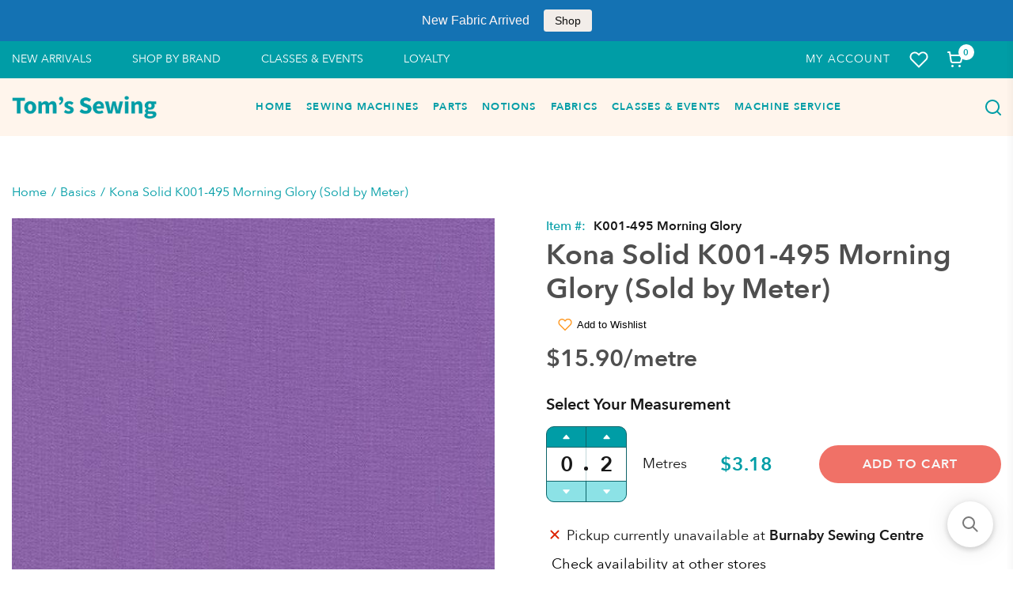

--- FILE ---
content_type: text/html; charset=utf-8
request_url: https://tomssewing.com//variants/42151838286054/?section_id=store-availability
body_size: 1312
content:
<div id="shopify-section-store-availability" class="shopify-section"><div class="store-availability-container"><div class="store-availability-information"><svg aria-hidden="true" focusable="false" role="presentation" class="icon icon-out-of-stock" viewBox="0 0 12 13"><path fill-rule="evenodd" clip-rule="evenodd" d="M7.414 6.5l4.293-4.293A.999.999 0 1 0 10.293.793L6 5.086 1.707.793A.999.999 0 1 0 .293 2.207L4.586 6.5.293 10.793a.999.999 0 1 0 1.414 1.414L6 7.914l4.293 4.293a.997.997 0 0 0 1.414 0 .999.999 0 0 0 0-1.414L7.414 6.5z" fill="#212B36"/></svg> <div class="store-availability-information-container"><p class="store-availability-information__title">
                Pickup currently unavailable at <strong>Burnaby Sewing Centre</strong>
              </p><button class="store-availability-information__button js-modal-open-store-availability-modal store-availability-small-text" data-store-availability-modal-open aria-haspopup="dialog">
                  Check availability at other stores
                </button></div>
  
      </div>
      <div
        class="store-availabilities-modal modal"
        id="StoreAvailabilityModal"
        role="dialog"
        aria-modal="true"
        aria-labelledby="StoreAvailabilitiesModalProductTitle"
      >
        <div class="store-availabilities-modal__header">
          <div class="store-availabilities-modal__product-information">
            <h2
              id="StoreAvailabilitiesModalProductTitle"
              class="store-availabilities-modal__product-title"
              data-store-availability-modal-product-title
            >
            </h2>
            <p
              class="store-availabilities-modal__variant-title store-availability-small-text"
              data-store-availability-modal-variant-title
            >
              Default Title
            </p>
          </div>
          <button
            type="button"
            class="store-availabilities-modal__close js-modal-close-store-availability-modal text-link"
            aria-label="Translation missing: en.general.accessibility.close_modal"
          >
            <svg aria-hidden="true" focusable="false" role="presentation" class="icon icon-close" viewBox="0 0 40 40"><path d="M23.868 20.015L39.117 4.78c1.11-1.108 1.11-2.77 0-3.877-1.109-1.108-2.773-1.108-3.882 0L19.986 16.137 4.737.904C3.628-.204 1.965-.204.856.904c-1.11 1.108-1.11 2.77 0 3.877l15.249 15.234L.855 35.248c-1.108 1.108-1.108 2.77 0 3.877.555.554 1.248.831 1.942.831s1.386-.277 1.94-.83l15.25-15.234 15.248 15.233c.555.554 1.248.831 1.941.831s1.387-.277 1.941-.83c1.11-1.109 1.11-2.77 0-3.878L23.868 20.015z" class="layer"/></svg>
          </button>
        </div>
        <ul class="store-availabilities-list" role="list"><li class="store-availability-list__item">
              <h3 class="store-availability-list__location"><svg aria-hidden="true" focusable="false" role="presentation" class="icon icon-out-of-stock" viewBox="0 0 12 13"><path fill-rule="evenodd" clip-rule="evenodd" d="M7.414 6.5l4.293-4.293A.999.999 0 1 0 10.293.793L6 5.086 1.707.793A.999.999 0 1 0 .293 2.207L4.586 6.5.293 10.793a.999.999 0 1 0 1.414 1.414L6 7.914l4.293 4.293a.997.997 0 0 0 1.414 0 .999.999 0 0 0 0-1.414L7.414 6.5z" fill="#212B36"/></svg>Burnaby Sewing Centre
              </h3>
              <div class="store-availability-list__stock store-availability-small-text">Pickup currently unavailable</div><address class="store-availability-list__address">
                <p>6190 Kingsway<br>Burnaby BC V5J 1H5<br>Canada</p>
              </address><p class="store-availability-list__phone store-availability-small-text">
                  Phone: <a href="tel:+16044371633">+16044371633</a><br>
                </p></li><li class="store-availability-list__item">
              <h3 class="store-availability-list__location"><svg aria-hidden="true" focusable="false" role="presentation" class="icon icon-in-stock" viewBox="0 0 12 10"><path fill-rule="evenodd" clip-rule="evenodd" d="M3.293 9.707l-3-3a.999.999 0 1 1 1.414-1.414l2.236 2.236 6.298-7.18a.999.999 0 1 1 1.518 1.3l-7 8a1 1 0 0 1-.72.35 1.017 1.017 0 0 1-.746-.292z" fill="#212B36"/></svg>Countryfolk Fabric
              </h3>
              <div class="store-availability-list__stock store-availability-small-text">Pickup available, usually ready in 24 hours</div><address class="store-availability-list__address">
                <p>45802 Luckakuck Way<br>#5<br>Chilliwack BC V2R 5P9<br>Canada</p>
              </address><p class="store-availability-list__phone store-availability-small-text">
                  Phone: <a href="tel:+16048245643">+16048245643</a><br>
                </p></li><li class="store-availability-list__item">
              <h3 class="store-availability-list__location"><svg aria-hidden="true" focusable="false" role="presentation" class="icon icon-in-stock" viewBox="0 0 12 10"><path fill-rule="evenodd" clip-rule="evenodd" d="M3.293 9.707l-3-3a.999.999 0 1 1 1.414-1.414l2.236 2.236 6.298-7.18a.999.999 0 1 1 1.518 1.3l-7 8a1 1 0 0 1-.72.35 1.017 1.017 0 0 1-.746-.292z" fill="#212B36"/></svg>Tom&#39;s Sewing
              </h3>
              <div class="store-availability-list__stock store-availability-small-text">Pickup available, usually ready in 24 hours</div><address class="store-availability-list__address">
                <p>9368 120 Street<br>Surrey BC V3V 4B9<br>Canada</p>
              </address><p class="store-availability-list__phone store-availability-small-text">
                  Phone: <a href="tel:+16045072841">+16045072841</a><br>
                </p></li></ul>
      </div></div>
  
  </div>

--- FILE ---
content_type: text/html; charset=utf-8
request_url: https://tomssewing.com/products/kona-sheen-k001-495-morning-glory?view=include.variants
body_size: -635
content:
[{
			"id": 42151838286054,
			"im": "shopify",
			"iq": 153
		}]

--- FILE ---
content_type: text/javascript
request_url: https://tomssewing.com/cdn/shop/t/22/assets/quickview.js?v=177311230891197010111676571877
body_size: -24
content:
!function(e){var t={};function r(n){if(t[n])return t[n].exports;var i=t[n]={i:n,l:!1,exports:{}};return e[n].call(i.exports,i,i.exports,r),i.l=!0,i.exports}r.m=e,r.c=t,r.d=function(e,t,n){r.o(e,t)||Object.defineProperty(e,t,{enumerable:!0,get:n})},r.r=function(e){"undefined"!=typeof Symbol&&Symbol.toStringTag&&Object.defineProperty(e,Symbol.toStringTag,{value:"Module"}),Object.defineProperty(e,"__esModule",{value:!0})},r.t=function(e,t){if(1&t&&(e=r(e)),8&t)return e;if(4&t&&"object"==typeof e&&e&&e.__esModule)return e;var n=Object.create(null);if(r.r(n),Object.defineProperty(n,"default",{enumerable:!0,value:e}),2&t&&"string"!=typeof e)for(var i in e)r.d(n,i,function(t){return e[t]}.bind(null,i));return n},r.n=function(e){var t=e&&e.__esModule?function(){return e.default}:function(){return e};return r.d(t,"a",t),t},r.o=function(e,t){return Object.prototype.hasOwnProperty.call(e,t)},r.p="",r(r.s=0)}([function(e,t){var r,n,i,c;r=document,n="click",i="[data-quick-view]",c=async e=>{if(null!=document.getElementById("quickviewScript"))return;let t=e.target.dataset.handle;theme.quickviewInitHandle=t,theme.currentSelector=e.target;let r=document.createElement("link");r.type="text/css",r.id="quickviewStyle",r.rel="stylesheet",r.media="all",r.href=theme.resource.quickview.css,document.body.appendChild(r);let n=document.createElement("script");n.type="text/javascript",n.id="quickviewScript",n.src=theme.resource.quickview.js,document.body.appendChild(n)},r.addEventListener(n,(function(e){e.target.matches(i+", "+i+" *")&&c.apply(e.target.closest(i),arguments)}),!1)}]);

--- FILE ---
content_type: text/javascript; charset=utf-8
request_url: https://tomssewing.com/products/kona-sheen-k001-495-morning-glory.js
body_size: 479
content:
{"id":6941883859131,"title":"Kona Solid K001-495 Morning Glory (Sold by Meter)","handle":"kona-sheen-k001-495-morning-glory","description":"\u003cspan data-mce-fragment=\"1\"\u003eContents: 100% COTTON\u003c\/span\u003e\u003cbr data-mce-fragment=\"1\"\u003e\u003cspan data-mce-fragment=\"1\"\u003eWidth: 44'' wide\u003c\/span\u003e","published_at":"2021-07-01T15:58:01-07:00","created_at":"2021-07-01T15:58:01-07:00","vendor":"Robert Kaufman","type":"Basics","tags":["Black Friday 2022","Boxing Day Sale 2024","Boxing Week 2023 Basics","Colour_Purple","fabric-measure","Include in Loyalty","macro_Fabrics","PST EXEMPT","Sep2025","submacro_Fabrics"],"price":159,"price_min":159,"price_max":159,"available":true,"price_varies":false,"compare_at_price":null,"compare_at_price_min":0,"compare_at_price_max":0,"compare_at_price_varies":false,"variants":[{"id":42151838286054,"title":"Default Title","option1":"Default Title","option2":null,"option3":null,"sku":"K001-495 Morning Glory","requires_shipping":true,"taxable":true,"featured_image":null,"available":true,"name":"Kona Solid K001-495 Morning Glory (Sold by Meter)","public_title":null,"options":["Default Title"],"price":159,"weight":0,"compare_at_price":null,"inventory_management":"shopify","barcode":"784626689305","requires_selling_plan":false,"selling_plan_allocations":[]}],"images":["\/\/cdn.shopify.com\/s\/files\/1\/0570\/9506\/1691\/products\/K001-495.jpg?v=1632462378"],"featured_image":"\/\/cdn.shopify.com\/s\/files\/1\/0570\/9506\/1691\/products\/K001-495.jpg?v=1632462378","options":[{"name":"Title","position":1,"values":["Default Title"]}],"url":"\/products\/kona-sheen-k001-495-morning-glory","media":[{"alt":null,"id":23448194613435,"position":1,"preview_image":{"aspect_ratio":1.0,"height":432,"width":432,"src":"https:\/\/cdn.shopify.com\/s\/files\/1\/0570\/9506\/1691\/products\/K001-495.jpg?v=1632462378"},"aspect_ratio":1.0,"height":432,"media_type":"image","src":"https:\/\/cdn.shopify.com\/s\/files\/1\/0570\/9506\/1691\/products\/K001-495.jpg?v=1632462378","width":432}],"requires_selling_plan":false,"selling_plan_groups":[]}

--- FILE ---
content_type: application/javascript; charset=utf-8
request_url: https://searchanise-ef84.kxcdn.com/preload_data.2n6v5A2a2V.js
body_size: 11553
content:
window.Searchanise.preloadedSuggestions=['christmas fabric','christmas fabrics','kimberbell fabric','baby lock','flannel fabric','kona solid','fabric panels','janome feet','janome sewing machines','presser foot','walking foot','embroidery thread','janome accessories','kona solids','robert kaufman fabric','robert kaufman','timeless treasures','wide back','wide backing','halloween fabric','sewing machines','all fabric','baby lock serger','embroidery machines','bobbin case','all fabrics','zipper foot','cutting mat','holiday flourish','singer sewing machine','kimberbell designs','batik fabrics','presser feet','quilting rulers','sewing machine','sewing table','kimberbell cd','cup of cheer','cotton flannel','spool pin','coverstitch machine','riley blake','janome foot','sale fabric','wide back fabric','sewing machine needles','marti michell','extension table','quilt panels','quilt batting','needle threader','aurifil thread','quilt patterns','rotary cutter','juki sewing machine','needle plate','christmas panels','white on white','serger thread','bobbin winder','sewing tables','seam guide','sewing machine oil','embroidery hoop','quilters linen','thread guide','brother sewing machine','grinch fabric','dear stella','embroidery machine','cover stitch','floral fabric','kimberbell basics','green fabric','foot control','free motion foot','janome bobbins','kona club','kona sheen','singer foot','amy bradley','timeless treasure','christmas panel','jelly roll','by annie','janome hd9','kona cotton','extra wide fabric','how the grinch stole christmas','riley blake fabrics','elna sewing machines','sewing scissors','sewing machine case','robert kaufman holiday flourish','books and patterns','holiday fabrics','robert kaufman fusions','janome needles','janome bobbin','white on white fabric','baby lock feet','quilting patterns','ruler foot','holiday charms','dog fabric','babylock feet','cutting mats','sewing chairs','janome hd3000','thread stand','bag patterns','janome m7','janome presser foot','organ needles','serger needles','free motion','pink fabric','singer serger','metallic fabric','long arm','the grinch','design wall','bobbin thread','bias tape','janome presser feet','extra wide','extra wide cotton','cat fabric','singer needles','quilting ruler','flannel wide backing','quilting foot','heavy duty','rolled hem foot','stabilizer for embroidery','madeira thread','brown fabric','fall fabric','cotton batting','spool cap','spool stand','black fabric','baby lock foot','janome skyline','steam iron','janome feet 9mm','janome walking foot','solid cotton','light bulb','panel sale','janome needle plate','purple fabric','sewing feet','fusible interfacing','sewing kit','quilting thread','red fabric','maywood fabric','industrial machine','star wars','jelly rolls','invisible zipper foot','cover stitch machine','extra wide flannel','pfaff feet','sewing machine tote','yellow fabric','quilt kit','chalk and charcoal','spool holder','vintage flora','janome 1600p','used machines','quilt smart','viking husqvarna','foot pedal','glide thread','janome parts','harry potter','sale fabrics','seasonal fabric','108 wide backing','white fabric','halloween fabrics','pre cuts','darning foot','plaid fabric','janome skyline s7','schmetz needles','janome needle','northern lights','fabric scissors','advent calendar panels','storage and organization','kimberbell cup of cheer','feed dog','needle clamp','elastic foot','omnigrid ruler','janome serger','open stock','blue batik','1/4 in foot','mini iron','memory craft','piping foot','black and white','baby lock joy','janome hd 3000 sewing machine','sewing cabinets','rotary blades','best press','singer heavy duty','janome hd','roller foot','new fabrics','quilting templates','teal fabric','bernina parts','polyester thread','green cotton','timeless by','store hours','arm sewing machine','christmas f','janome extension table','fabric panel','baby lock presto 2','overcast foot','heavy duty sewing machine','tension unit','gift card','skyline s5','juki industrial sewing machine','janome 3160qdc','mettler thread','skyline s9','quilting needles','animal print','1/4 inch foot','janome hd5000','janome sewing machine','embroidery patterns','husqvarna feet','extra wide backing','janome table','holiday flourish snow flower','advent calendar','soft and stable','orange fabric','sewing needles','fat quarters','fall fabrics','rag quilt','embroidery hoops','seam ripper','cotton thread','license fabric','power cord','singer feet','christmas fabrics by','baby lock sewing machine','janome 4120 qdc','embroidery scissors','nylon thread','brother sewing machines','orange pop rulers','baby lock bobbins','janome m8','quilt kits','metallic gold fabric','clover notions','baby lock presser foot','phone number','june tailor','pin cushion','bernina sewing machines','baby lock vesta','flannel fabrics','walking foot singer','bobbin case janome','grey fabric','autumn fabric','kona green','quilty little christmas','double diamond ruler','motor belt','industrial needles','black and white fabrics','feed dog janome','quilt as you go','twin needle','quiltsmart interfacing','singer sewing machines','kimberbell fabrics','quilt rulers','janome machines','tape measure','singer 4423 heavy duty sewing machine','bobbin cover','singer bobbins','leather sewing machine','serger machine','brother parts','babylock sergers','sewing machine bag','used sewing machines','madeira embroidery thread','kimberbell day','kimberbell bench pillow','embroidery foot','holiday fabric','floral cotton','sewing machine cases','kimberbell clear blue tiles','long arm quilting machine','baby fabric','check spring','bias tape maker','cloth guide','kimberbell stabilizer','sewing lights','teflon foot','thread cutter','tonga batik','thread holder','colour batik','kimber bell','janome embroidery hoops','dots fabric','low shank','embroidery designs','embroidery needles','red christmas fabric','fleece fabric','janome 8200 qc','dinosaur fabric','fabric tape','demo machines sale','long arm sewing machine','bobbin holder','janome 9450 machine','artistic digitizer','olfa cutting mat','singer featherweight parts','bloc loc ruler','robert kaufman flannel','janome 500e','ruler class','janome foot control','demo sale','tone on tone','1/4 janome foot','baby lock sashiko','serger needle','charm packs','babylock serger','by annie patterns','discover canada','husqvarna bobbin','cross stitch','flower fabric','oh sew delightful','sewing chair','babylock brilliant','slant shank','walking foot baby lock','machine oil','sewing machine table','janome memory craft','serger feet','single needle feed dog','spring panel','sewing machine trolley','janome 6700p','singer foot control','ironing board','sewing machine feet','andover fabric','kenmore needle threader','wool mat','janome mat','tutto cases','quilting kit','cording foot','kaufman quilters linen','canvas fabric','table runner','sewing machine bags','metallic christmas fabric','janome coverpro','sewing and embroidery machine','purely canadian eh','fabrics christmas','baby lock blmve','flowerhouse basics','janome 550e','janome needle threader','sewing machine tables','dog fabrics','fireside fabric','white christmas fabric','day of','cutting table','fat quarter','kona cotton by the','gathering foot','steam a seam','kimberbell cuties','sew stack','bobbin janome','ruler quilting','blind hem foot','black friday sale','baby lock foot kit','feet for janome','blue fabric','cotton fabric','industrial sewing machine','bobbin holders','moda fabrics','janome cloth guide','quiltsmart pattern','seam roller','quilt templates','janome hd 5000','fusible fleece','screw driver','janome sewing','kona blue','janome mc4000','butterfly fabric','elna part','creative grids','iron cleaner','dream batting','janome even feed','kaufman christmas fabrics','kimberbell scissors','high shank','quilting frame','janome thread','janome c30','christmas green','schmetz industrial needle','children fabric','bobbin cover plate','light bulbs','zig zag foot','arrow chair','kona club 2024','plum easy','janome hd1000','singer parts','vinyl fabric','watermelon party','straight stitch foot','thread storage','bias binding','sunflower fabric','tear away stabilizer for embroidery','singer presser','layer cake','kimberbell embroidery','baby lock sewing machines','sewing machine needle threader','kona red','quilt fabrics','kimberbell tape','hoop sisters','janome spool pin','janome s6','stitch in the ditch foot','bee fabric','tree skirt','magnetic hoops','machine embroidery','sewing thread','tonga batiks','sewist 625e','janome 2030qdc','animal fabric','xmas fabrics','quilt in a day','cat panel','sewing threads','nature fabrics','pattern paper','zipper foot singer','robert kaufman kona solid','baby lock victory serger','wonder clips','binding foot','metallic thread','hours opening','serger blades','lori host','pfaff bobbins','teflon presser foot','kona white','janome 550e embroidery machine','baby lock jubilant','hand quilting thread','quilting machines','vesta blmve','upper knife janome','kimberbell club','fabric glue','fairy fabric','let it snow','buttonhole foot','bernina feet','janome m17','polka dots','singer bobbin','tailors chalk','rotating cutting mat','concealed zipper foot','wide fabric','bobbin case singer','singer spool pin','dress form','set screw','quilter\'s linen','silver fabric','used sergers','fabric sale','timeless treasures black','sewing cabinet','quilt panel fabric','silk fabric','tote bag','singer me457','kona pink','coffee fabrics','pumpkins and potions','sewing basket','tutto sewing machine case','overlock machine','fusible batting','kona in','knee lifter','m7 continental sewing machine','white cotton collections','marking pen','quilting machine','cutting mat cleaner','aurifil threads','twin needle for sewing machine','kona snow','mettler polysheen','babylock euphoria','bobbins janome','black fabrics','robert kaufman batiks','fabrics new','sewing classes','layer cakes','kimberbell felt','tiny dots','glow in the dark','janome m17 sewing machine','dogs fabric','lace fabric','grinch panel','rotary cutters','universal needles','husqvarna epic 2','singer elite','invisible thread','foundation paper','side cutter','kimberbell fusible backing','janome bobbin case','janome 7mm','hemming foot','paper piecing','white thread','sewing machine mat','wool batting','serger machines','robert kaufman fabric basic','sewing pattern','for children','machine light','northcott fabric','wide backs','longarm machine','cutting rulers','darning plate','baby lock extension table','carry case','hockey fabric','elna bobbins','janome 7700 feet','blue cotton','husqvarna epic 3','clover pins','baby lock vibrant','clear blue tiles','sticky back wash away stabilizer','hat hoop','pattern curve','cotton linen','brother foot','needle holder','machine embroidery thread','pfaff foot','505 temporary adhesive','flying geese','weather report','quilt panel','baby lock soprano','triumph serger','baby lock bobbin','kimberbell bench pillow form','janome cover stitch','quilting guide','quilting stencil','ditch foot','baby lock brilliant','singer needle','even feed foot','buttonhole foot janome','juki foot','bobbin tire','extension tables','brother sa','needle set screw','janome 725s','sew smooth','kenmore presser foot','christmas red','even foot janome','purple cotton','fray check','janome s9','sew steady','cotton floral','beginner class','faux fur','halloween panel','janome skyline s9','pocket guide','sewing machine cabinets','pfaff sewing machine','serger foot','contact us','christmas flannel','polyester embroidery thread','janome m7 sewing machine','quantum stylist 9960','babylock foot','open toe quilting foot','quilters dream batting','quilt frame','circular attachment','singer futura','machine embroidery designs','muslin fabric','canada fabric','janome foot 0','tone on tone white cotton','heat and bond','fabric guide','janome continental m7','sewing machine carrying case','safety pins','polka dot','machine case','robert kaufman solid','janome 8900 parts','dust cover','singer sew and go','open toe foot','sewing machine light','singer model','triangle ruler','singer presser feet','singer bobbin case','hem guide','singer quantum stylist 9960','needle plate janome','quilting fabric','9mm feet','snow flower','timeless treasure fabric','no show','husqvarna viking','singer 9960 sewing machine','babylock bobbin case','button foot','janome memory craft 8200','fusible web','omnigrip rulers','juki feet','kimberbell light mesh stabilizer','presser feet janome','elastic thread','hydrangea bliss','hang it dang it','janome presser foot holder','trimmer by','hot wheels','class 15 bobbin','babylock joy','sulky thread','carbon brush','olfa rotary cutter','singer fabric','singer oil','long arm machine','janome 4120 qdc sewing machine','janome sergers','janome hd 5000 sewing machine','singer featherweight','gift cards','black on white','dot fabric','robert kaufman christmas','baby lock led','free motion quilting foot baby lock','lap seam foot','strawberry fabric','singer heavy duty sewing machine','janome bi level foot','medium cut away stabilizer','valentines fabrics','needle screw','star patterns','nativity bench pillow','fabric collections','flannel animals','baby lock accomplish','circuit board','winnie the pooh','iron on patches','9mm foot','couching foot','baby quilt','foot holder','makower christmas','northcott stonehenge','hera marker','elna excellence 680','needle bar','mug rugs','john wayne','wash away stabilizer','janome hd 3000','janome embroidery','wool pressing mats','blue cotton solid','wide back flannel','chaining tongue','kimberbell leather','ruby star','embroidery sewing machine','memory craft 6700p','janome zipper foot','machine needles','mettler cotton','janome mc6650','fabric pens','stars fabric','pellon sf101','baby lock vesta blmve','sewing needles for','westalee rulers','janome mc550e','ball point','needle threader cutter','embroidery bobbin thread','baby lock lyric','babylock walking foot','quilt backing','cotton canvas','water soluble stabilizer for embroidery','star fabric','foot controller','denim fabric','babylock acclaim','walking feet','janome sewist','pinking shears','sewing bag','janome 5mm','janome 8200qcpse','seam tape','pressing mat','fabric with','stripe fabric','ultra glide','serger air thread','janome excel 5018','panels fabric','janome invisible zipper foot','euphoria feet','children’s fabric','singer gear','french general','bobbin storage','janome m6','walking foot janome','sewing machine cover','art gallery','sewing notions','baby lock allegro','sewing furniture','sewing and sewing embroidery machines','kimberbell dots','sports fabric','fat quarter bundles','black and','baby lock zeal','kona black','v belt','feet pfaff','used sewing machine','janome qdc','motor brush','walking foot with guide','baby lock accessories','baby lock embroidery hoops','knit fabrics','holiday flourish peppermint twist','acorn easy press','brother nx450','sewing machine tote bag','fusion fabric','janome bobbin cover','christmas green fabric','kona violet','janome s6 sewing machine','grey cotton','extra wide fabrics','ruler work','hemmer foot','in the jungle','olfa rotary blades','shimmer by timeless treasures','template for','all gold fabric','upper looper','patterns by annie','green christmas fabric','janome 5300 qdc','kenmore bobbin case','bobbin case holder','janome embroidery machine','foot serger','microtex needles','tear away','white cotton','bobbin box','pink cotton','diamond embroidery thread','winnie the pooh fabric','plaid fabrics','pellon interfacing','double gauze','hilos iris','winter\'s grandeur','janome 1/4 inch foot','riley blake designs','stretch needles','address toms sewing','baby lock victory','singer bobbin cover','fabric winter','cotton and fabrics','sale kimberbell','janome circuit board','elna 720 pro','bobbin winder tire','baby lock machine','singer 66 foot','rayon thread','binder foot','cup of','cutting tables','sewing table insert','presser foot singer','sewing machine motor','location of store','babylock victory','black solid','christmas sale','husqvarna viking rose 605','rolled hem','singer extension table','knee lift','embroidery floss','black thread','cross hair ruler','snowflake fabric','babylock needle threader parts','industrial needles dbx1','mylock 634d','sewing rulers','janome ruler foot','kimberbell mug rugs','bernina machine','sewing feet for singer','satin fabric','hand wheel','tea towel','creative grid','measuring tools','zigzag presser foot','laser light','camping fabric','stitch regulator','pfaff foot control','big sur','free motion quilting rulers','lead cord','acufeed foot','holiday metallic','charm squares','fabric brown','baby lock celebrate','machine service','janome feed dog','husqvarna bobbins','serger class','trade in machine','quilt smart patterns','tension assembly','wild blue','manual needle threader','roller tote','hp foot','kimberbell christmas','kimberbell mini quilts','spray starch','bamboo batting','kimberbell usb case','janome upper knife','teddy bear','prewound bobbins','clover needle','wool felt','straight stitch machine','appliqué tools','quilt holder','babylock solaris','quilting panels','singer machine','kimberbell nativity','tension spring','edge stitch foot','baby lock zest','heart fabric','sewing lamps','grinch tree skirt','coverstitch machines','janome gears','babylock jazz 2','baby lock crescendo','nature\'s pace','grunge fabric','sewing embroidery','low shank adapter','animal panels','janome circular attachment','cutting blades','janome 4120qdc','basics blue','kimberbell glitter','automatic thread cutter','mettler silk finish thread','even feed','blue tiles','needle clamp screw','water soluble thread','kona r','singer quantum','singer sewing 27','pillow patterns','singer part 45926','bobbin elna','brown fabrics','enchanted winter','remote thread cutter','featherweight light bulb','unicorn fabric','jelly roll fabrics','tie dye','babylock zeal','quilting slider','baby lock sergers','pfaff presser foot','oh canada','kimberbell kits','rotary hook','purple tip needles','babylock zest','singer 4432 heavy duty sewing machine','singer belt','pillow insert','double diamond ruler 1.5','needle plat','children flannel','overlock foot','sewing classes for beginners','race cover','singer sewing machine 4452','kimberbell buttons','kona yellow','babylock jubilant','plum easy patterns','janome hd3000be','brother pe','add a quarter ruler','janome skyline s5','cuddle fabric','janome edge guide foot','pressing tools','forest friends','ombré fabric','janome sewing machine needles','sewing machine chairs','kimberbell blanks','schmetz serger needles','polka dot fabric','project batting','candy cane lane','solid fabric','janome 9mm','sewing foot','strip ruler','applique pressing sheet','shadow play','feed dogs','machines on sale','arrow table','jazz ii','measuring tape','presto fusible backing','janome 7700qcp','love of sewing','cream fabric','xmas fabric','basics club','singer overcast foot','automatic threader sewing machine','warm and natural batting','leather needle','sew slip','bias ruler','janome c30 sewing machine','embroidery stabilizers','cotton batiks','wonder tape','u foot','jack supply','fabric fusion','rag scissors','halloween and fall fabric','singer accessories','liberty fabrics','janome horizon memory craft 8200 foot','stitch plate','flannel red','baby lock radiance','size 18 machine needles','cone thread','elna machine bobbins','acorn easy precision piecing kit','kimberbell project batting','serger needle screw','janome horizon','sewing cabinets cabinet','baby lock cover stitch','singer zipper foot','seam guide singer','clear vinyl','babylock sewing machine','janome sewing machine feet','pretty and posh','pressure foot','free motion mat','lint brush','kimberbell paper tape','singer spool','wash away','janome s3','janome high shank','janome 5300qdc','babylock extension table','janome thread holder','shout hooray','class 66 bobbins','quilted fabric','babylock vibrant','juki serger','elizabeth fabrics','wide back cotton','janome threader','double wide fabrics','bobbin winders','multi needle embroidery','janome power cord','skyline s3','singer presser foot singer','discover canada panel','sewing case','thread guide bar','arrow sewing chair','janome 625e','light box','hours of','continental m17','baby lock anna','bobbin plate','native spirit','novelty fabric','variegated thread','contact number','foot singer','husqvarna diamond','cone thread holder','janome feet 5mm','foot low shank','fork pins','janome stitch in the ditch foot','celebrate serger','hump jumper','janome skyline s6','thread serger','janome edge stitch foot','presser foot lifter','quilting clips','ditch quilting foot','servo motor','baby lock applaud','juki ddl-8700','dragons lair','embroidery classes','janome needle bar','baby lock embroidery machine','janome foot pedal','paper tape','white basics','carrying case','accord thread','janome additional spool pin','self healing cutting mats','kimberbell books','thread spool stand','accu quilt','fabric meter','singer serger needles','steam press','sewing box','janome 6600p','janome qc','extension table janome','strip fabric','bias binder foot','hearts fabric','earth views','square up ruler','set screw b','go this','janome s7','sewing extension table','cat print cotton','how the grinch','lower serger knife','extra wide backing cotton','embroidery hoops janome','red cotton','fabric storage','euphoria coverstich','janome tape stand','janome 9mm rolled hem foot','high shank presser foot','space fabrics','zippers by annie','cloud cover','slide plate','viking designer','holly berry fabric','winter blue','light green','beginners class','hand quilting needles','janome easy','viking sewing machine','babylock accomplish','leather needles','janome m7 feet','butterfly magic','sit and sew','safety pin','presser feet janome 8200','janome cover pro','long arm quilting machine with','all seasonal fabric','flannel and','janome sewing feet','janome quilting foot','oh the possibilities','magic pins','satin ribbon','sport fabric','template plastic','janome binder foot','purely canadian','elna explore 160','harry potter flannel','memory craft 11000','heavy duty sewing machines','woodland animal','janome ruffler','janome knife','winter wonderland','imperial collection','festive beauty','spool holder for','janome mc8200','basting tape','bag pattern','babylock bobbin','last dance','needle plate kenmore','new items','bernina bobbins','rotary mat','janome light bulb','sewing machine service','thread cone','husqvarna knife','machine feet','janome 1/4 inch seam snap on foot','sewing kits','cover pro','red flannel','food fabric','double wedding ring','quartz fabric','english paper piecing','embroidery club','panel sales','kids fabric','white christmas','janome mc11000','janome continental m7 machine','music fabric','embroidery machine thread','embroidery foot p','hemmer feet','thread tension','water soluble','sewing machine totes','janome skyline 9','woodland flannel','folded star','riccar parts','rotary cutter blades','elna foot','bi-level foot','compensating foot','portable design wall','timeless treasures fabrics of','kimberbell jar toppers','purple batik','ruffling foot','golf days','sewing notion fabric','kona club 2025','flannel backing','441 sewing machine','janome acufeed','industrial machines','sewing baskets','d ring','faux leather','orange blossom','singer iron','108 wide quilt','bernina bobbin','baby lock walking foot','janome quilt kit','janome m17 machine','quilting through the seasons','contact phone number','kimberbell mylar','automatic buttonhole foot janome','pfaff needle plate','bench pillow','janome even feed foot','quilt hangers','gnome fabric','needle plates','upholstery fabric','makower christmas fabric','spring showers','husqvarna topaz','sweet as pie','sewing machine light bulb','janome 6300p','tracing paper','janome concealed zipper','quilt foot','baby lock flare','bulb pfaff','fabric andover','rag quilting','baby fabrics','scandinavia fabric','presser foot janome dc2007le','ruler class two','janome dc2007le','koala chair','silver metallic fabrics','blind machine needle','edge seam guide','hd9 bobbins','zigzag foot','good tidings','feet for sewing machine','fabric batiks','free motion feet','ruler grips','beading foot','juki bobbin','ice cream','car fabric','baby lock spool cap','fabric holly','hoppin down the bunny trail','feed dog singer','the grinch fabric','janome needle clamp','harry potter fabric','kimberbell dde','clam up','tinsel town','gathering foot janome','brother walking foot','iris thread','day of the dead','baby lock knife','button hole cutter','pin place','babylock imagine','brother bobbin case','quilt clips','upper blade','quilting gloves','steam a seam 2','hydraulic sewing chair','needle threaders','usb case','extra high presser foot lift','shank adapter','cork fabric','janome 550 e embroidery machine','40 wt thread','elna feet','singer 401a','trolley case','white tone on tone','janome bobbins for','sew tites','kimberbell applique','paper co','janome skyline s3','gnome for the holidays','insulated batting','open toe','singer 14u','grey flannel','memory craft 6650','binding attachment','thread set','sewing machine bulbs','autumn beauties','sewing desk','button hole','santa paws','singer stylist 7258','embroidery class','janome 6500p','overcasting foot','janome mc 6700','husqvarna sewing machines','singer 4452 heavy duty sewing machine','christmas blue','kona navy','hp acufeed foot','shears scissors','kimberbell cd sale','cutting machine','vintage fabrics','water soluble stabilizer','kimberbell spring','golf days fabric','elna experience 520','thomas and friends fabric','magnetic seam guide','kona graphite','christmas tree','bernina bobbin case','timing belt','pattern circle','two scoops','button sewing foot','singer stylist','babylock lyric','shipping charges','black on black','singer motor','low shank ruler foot','singer walking foot','silk thread','hobbs batting','juki bobbin case','fold over elastic','andover quartz','skyline s7','janome glide foot','advent calendars','babylock serger parts','screw janome','she who','janome hoops','needle case','easter fabric','janome s5','bi level','presser feet for elna','warm and natural','butterfly rug pattern','knee lifter janome','sign up','edge foot','pfaff bobbin case','quilting sewing machines','karen kay buckley','rulers quilt','ruffler janome','led bulb','thread bar','mushroom fabric','janome mc 8900 parts','baby lock presser feet','kimberbell tote','iron board','baby lock needle plate','navy fabric','quilters dream','red fabrics','cording foot janome','needles juki','teflon shoe','baby lock side cutter foot','baby foot','janome foot j','janome sw2018e','maywood black','baby lock hoop','serger machine\'s','singer serger machine','janome mc feet','husqvarna emerald 116','aurora machine','spacing line gauge','stitching line disc','silver star iron','overlock thread','westalee ruler set','stabilizers & interfacing','marking chalk','janome 534d','off white fabrics','janome s3 machine','sew steady table','15w light bulb','for brother','jean fabric','light green fabric','sashiko bobbins','white and off white fabric','flannel grey','templates quilting','7mm foot janome','thread spool holder','hp2 foot','serger needle plate','baby lock bobbin case','janome dc3018','janome led light','foot pedal universal','janome he','denim thread','wide width','baby lock brilliance sewing machine','kiwi storage','machine cases','feed dogs juki','sewing labels','kimberbell slap bands','machine bags','ruler set','kimberbell cup of cheer quilt kit','bobbin case for','singer ce 150','blender fabrics','janome 8200 qcp','serger presser foot','sticky back','elna experience 450','babylock soprano sewing machine','notion devotion','dragonfly fabric','free motion quilting','the new hexagon','clover wonder clips','self threading needles','janome m8 machine','thread snip','1/4 presser foot','singer foot pedal','black solids','air thread','babylock bobbins','f foot','foot for brother machine','4411 sewing machine','kimberbell gift','invisible zipper','native fabrics','special feet','dark green','pu fabric','vintage floral','acorn press','baby lock bloom','janome workbooks','by timeless','stitch ripper','kimberbell bench pillow insert','batting sale','sugar pop','kimberbell digital','bobbin cover janome','ruffler foot','baby lock euphoria','black sewing machine','freezer paper','seraflex thread','sewing mat','janome memory craft 12000','viking part','autumn fields','fabric dye','marking pens','roller case','bernina virtuosa 150','creative rulers','scissors embroidery','blue tip','reliable sewing machine','air threading','oil wick','seasonal white','spring promise','kimberbell stablizer','tiny fabric','sewing machine servicing','bobbin class l','fabric cutters','pfaff bobbin','outdoor fabric','blue dot','quilt ruler','janome pressure feet','baby lock imagine','byannie pattern','janome memory craft 6650','top stitch needles','pfaff needle clamp','honey bee farm bee','day at the spa','janome m','computerized sewing','black quilt cotton','natures holiday','metallic gold','cover plate','anne of','pink stripe','trade in','pokémon fabric','white and grey','thumb screw','pfaff hobby 1032','french curve','1/4 inch seam foot','brother serger','guterman thread','tape measure mug','sewing accessories box','hello kitty','mug rug','pfaff sewing machines','kimberbell pouch','fabric for children','janome k','led light','stonehenge fabric','straight pins','chalk pen','john james','brother accessories','kimberbell embroidery hoops','dr seuss','janome skyline s7 sewing machine','coats and','charm pack','janome sr2100','kimberbell bag','cut away stabilizer','fabric strips','christmas cotton','janome acufeed foot','super high shank','janome 1110dx','b foot','thread cone holder','jelly roll tube','babylock presto','bernina circuit board','thread rack','quilting books','grey christmas fabric','aurora thread','low shank fee','sweet pea','kimberbell flexi foam','magnetic pin holder','evening glow','tape dispenser','cutting blade','baby lock acclaim','pfaff 1222e','rope bowls','square in a square ruler','singer 1/4 foot','robert kaufman holiday holiday flourish','108 wide quilt backing','spray adhesive','bee happy','janome sewist 625e','embroidery janome needle plate','elna l5','love notes','quilt books','tension unit janome','hours open','bernette sewing','white flannel','quilt wall hanger','quilt binder','elna excellence 780','babylock embroidery machines','terial magic','janome free motion','janome 740dc','colour wheel','babylock jazz','block by block','holiday panel','bobbin class 66','walking foot needles','7mm janome','baby lock parts','extra wide backing sale','kona purple','foot storage','sale notions','stitching machine','embroidery leather','fabric blue','baby lock extension table jazz','eversharp pro','mistletoe mystery','baby lock embroidery hoop','5 x 7 hoop','baby lock hoops','husqvarna light bulb','denim needles 18','janome hd9 power cord','westalee low shank ruler foot','janome 4120 qdc sewing','pfaff 1222e foot','red and white dots','janome bobbin winder','janome table extension','janome jd1816','serger thread tension','janome cm','pfaff zigzag foot','red with white dots','knife cover','black on black fabric','janome low shank quilting foot','free motion glider','ho;day flourish','pink flannel','108 wide back','janome mc6700p','belt viking','kona oasis','kenmore zigzag presser foot','zigzag presser foot kenmore','blue floral fabric','husqvarna embroidery','canada panel','janome 3160 foot','janome 434d','accufeed foot janome','janome buttonhole foot','madeira stabilizer','heat resistant pins','free motion class','cat construction fabric','bobbin singer','presser foot for singer sewing machine','janome mc 8900','mc9900 janome','singer overlock needles','princess fabric','1/4 foot w guide','husqvarna machine needles','babylock foot control','janome sl2022','position finger','baby lock accord','wing needle','janome long arm','customer appreciation day classes','brother scan n cut','olfa mat','mini quilts','multi spot blender','baby safari','kona fabrics','singer timing belt','yo yo maker','kaufman holiday flourish','robert kaufman quilters linen','singer sewing machine for','tumbler template','wide backing cotton','babylock accessories','janome board','darning foot for singer','thread cutter assembly','clover needles','solid ish','magnetic hoop','janome accufeed feet','st patrick’s','quilting pins','shades of the season','deck the halls','frixion pen','blue tip needles','kimberbell blank','shirring foot','welting foot','janome heavy duty','led machine lights','brother presser foot','janome m7 bobbin case','glue pen','dc x 1','kimberbell bench pillows','trim bin','kona fabric','grid interfacing','ribbon satin','gift certificate','hop hop hooray','candy cane fabric kit','heavy duty needle','janome teflon foot','kimberbell quilt','fabric seasonal white','janome memory craft 8000','horse panel','lower knife','janome hd3000 sewing machine','feed dog set base unit janome 859639000 detail','tutto tote 2xl','accessory box','yli thread','silk pins','100% cotton quilting fabric','drunkards path template','presser bar','hello spring','thread sets','walking foot 560','flexi foam','janome rolled hem','flower head pins','fabric dogs','love letter','janome blue tip needles','serger mat','treadle belt','stocking day','singer 7640 confidence','60 degree ruler','sea glass','elna 1000 presser feet','bobbin pin','baby lock 12 foot kit','baby lock needle threader','jack sewing machine','singer 7258 stylist','open stock serger','cleaning brushes','embroidery topper kimberbell','curve ruler','silver christmas fabric','40 at thread','superior thread','low shank walking foot','ribbon guide','needle plate singer','purse patterns','thread snips','grid ruler','kenmore plate','foot kit','spool pin janome','laser light for sewing straight line','quilt guide bar','self threading','feet high shank','janome mc9000','pink fabrics','panel christmas','snap on shank','kimberbell vinyl','serger parts','babylock serger foot','pre wound bobbins','gold fabric','janome suv1122','star wars fabric','pin cushions','i spy','clearly perfect','wicked fog','iron on','janome foot m 9mm','janome circuit board a','45 degree ruler','blind stitch foot','scarlets garden','memory craft machines','bear rug','janome spool holder','turquoise cotton','glue stick','babylock thread','wonderfil thread','clover hot ruler','janome plate','janome 300e','press cloth','serenity by','hd9 professional','tea fabrics','brother machine feet','roll hem foot','fusible foam','terry cloth','maple leaf fabric','winters grandeur','foot high shank','janome workbook','hoopsisters designs','pink sewing machine','metallic autumn fabric','janome serger needles','grandma\'s secret spot remover','perfect patchwork','soft & stable','bernina sewing machine','spool caps','serger sewing mat','extrawide fabric','kimberbell classes','quilting arm','janome sewist 780','serger knife','stack and whack','baby lock jazz','circle cutter','kona leather','janome thread stand','fusible grid','serger blade','janome 500e sewing machine','sewing embroidery machines','janome memory craft 5000','white print','baby lock tote','purple thang','presser foot shank','straight stitch','half square','colour tool','janome 1/4 foot','cone holder','computerized sewing and embroidery machine','elna sewing machine accessories','brother hoop','into the woods','janome artistic','twin stretch needle','multi needle machines','design wall 36','fairy lights','mesh fabric','bl cover lock light','christmas patterns','black cotton fabric','janome 1200d accessories','oh sew','janome 7mm foot','thread box','husqvarna foot','singer machine parts','fabric trees','christmas wishes','memory craft 8900qcp','3 yard quilts','threading wire','baby lock solaris','janome s6 machine','sewing machine cabinet','needle bar thread guide','paw prints','frosty delights','christmas for quilting','corduroy fabrics','embroidery fabric','holiday charms robert kaufman','embroidery only machines','even feed foot 8200','gnomeland critters','rubber foot','babylock celebrate','bloc ruler','babylock embroidery hoops','decorative threads','janome continental m8 sewing machine','fabric shears','ruffle foot','1/4 inch foot janome','button hole foot','advent panel','wide bag','janome mc 9000','autumn days','janome mb7','fabric flower','mettler metrosene','robert kaufman holiday flourish blue','blueberry fabric','fusible backing','pfaff screw','baby lock bldc','hand sewing needles','rotary blade','blind hemmer','janome presser foot a','thread caps','quilting frames','pin for spool','b plate baby lock','needle plate baby lock','hand wheel clutch','9 mm open toe foot','white serger','t/l 7mm','paw fabric','tea fab','embroidery bobbins','flannel blue','timeless treasures christmas','janome 5300qdc-g','babylock straight stitch','serger repairs','industrial sewing machine machines','cap frame','red embroidery thread','mettler silk finish','kimberbell embroidery stabilizer','ruler class one','brother straight foo','janome hd 1000 sewing machine','hilos iris thread','1/4 foot for janome','tom’s sewing or burnaby sewing','sewing pedal','solaris vision','pfaff bobbin winder','kona by','fall harvest','small presser foot','panel quilt pattern','singer serger parts','grinch panels','white fabric with','best spray','coffee fabric','husqvarna ruler foot','bobbin case for janome','soft n stable','baby ellure','singer tension','christmas material','serger club','babylock blg','brother pq','wecker frisch','janome presser foot case','longarm sewing machine','mylock 434d','bobbin case latch','janome pressure','kenmore feet','check spring janome','machine quilting frame','sewing machine magnet','overcasting presser foot','universal shank','telescopic thread guide','fiber form','thread spool pins','brother xr31','janome 7mm feet','i dig you','baby lock serger foot','janome sewing needle','set l','continental m17 sewing machine','mini steam iron','janome purple tip needles','janome s foot','leather buttons','janome foot f','children panels','straight stitch presser foot','babylock mag','viking husqvarna epic','janome hd9 1600p','janome needle threader parts','farm all','singer class 15 bobbin','sunday brunch','white 734d','charming bag','ruler quilting class','sewing machine dust cover','janome memory craft 3000','jersey knit','fabrics bloom','dbx1 needles','7mm presser foot','ruler storage','hd9 1600p','thread nets','janome mechanical','board control','rail fence','square ruler','kona peach','decor excel 5018','hd machine','quilting slider mat','crescendo bobbin case','blind zipper foot','tan fabric','husqvarna foot control','threader plate janome','piping cord','janome embroidery thread','elna table'];